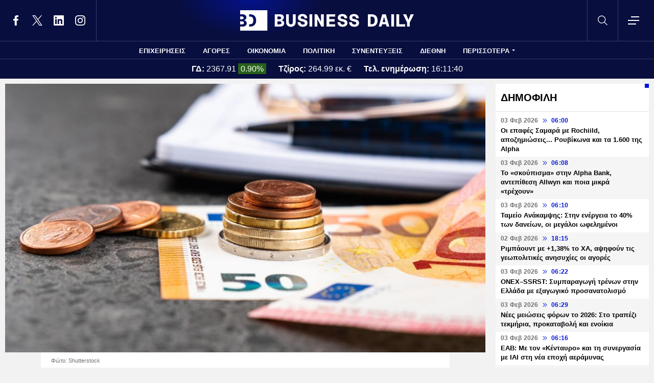

--- FILE ---
content_type: text/html; charset=UTF-8
request_url: https://www.businessdaily.gr/koinonia/115235_anoixe-i-ilektroniki-platforma-a21-gia-epidoma-paidioy
body_size: 21268
content:
<!DOCTYPE html>
<html lang="el" dir="ltr" prefix="content: http://purl.org/rss/1.0/modules/content/  dc: http://purl.org/dc/terms/  foaf: http://xmlns.com/foaf/0.1/  og: http://ogp.me/ns#  rdfs: http://www.w3.org/2000/01/rdf-schema#  schema: http://schema.org/  sioc: http://rdfs.org/sioc/ns#  sioct: http://rdfs.org/sioc/types#  skos: http://www.w3.org/2004/02/skos/core#  xsd: http://www.w3.org/2001/XMLSchema# " data-adman-async="true">
  <head>
    <meta charset="utf-8" />
<meta name="description" content="Μεταξύ των προϋποθέσεων για τη χορήγηση του επιδόματος παιδιού είναι η φοίτηση των εξαρτώμενων τέκνων στην υποχρεωτική εκπαίδευση, από το προ νήπιο έως και το Γυμνάσιο, καθώς και η επάρκεια φοίτησης." />
<meta name="keywords" content="Επιδόματα,ΟΠΕΚΑ" />
<link rel="canonical" href="https://www.businessdaily.gr/koinonia/115235_anoixe-i-ilektroniki-platforma-a21-gia-epidoma-paidioy" />
<link rel="icon" href="/themes/custom/businessdaily/favicon.ico" />
<link rel="icon" sizes="16x16" href="/themes/custom/businessdaily/images/favicon-16x16.png" />
<link rel="icon" sizes="32x32" href="/themes/custom/businessdaily/images/favicon-32x32.png" />
<link rel="icon" sizes="192x192" href="/themes/custom/businessdaily/images/android-chrome-192x192.png" />
<link rel="apple-touch-icon" sizes="180x180" href="/themes/custom/businessdaily/images/apple-touch-icon.png" />
<meta property="og:site_name" content="Business Daily" />
<meta property="og:type" content="article" />
<meta property="og:title" content="Άνοιξε η ηλεκτρονική πλατφόρμα Α21 για το επίδομα παιδιού" />
<meta property="og:description" content="Μεταξύ των προϋποθέσεων για τη χορήγηση του επιδόματος παιδιού είναι η φοίτηση των εξαρτώμενων τέκνων στην υποχρεωτική εκπαίδευση, από το προ νήπιο έως και το Γυμνάσιο, καθώς και η επάρκεια φοίτησης." />
<meta property="og:image" content="https://www.businessdaily.gr/sites/default/files/styles/main_full/public/2021-07/businessdaily-money-xrimata-cash-euro_1.jpg?itok=x4FfSD7P" />
<meta property="og:image:secure_url" content="https://www.businessdaily.gr/sites/default/files/styles/main_full/public/2021-07/businessdaily-money-xrimata-cash-euro_1.jpg?itok=x4FfSD7P" />
<meta property="article:section" content="Κοινωνία" />
<meta property="article:tag" content="Επιδόματα" />
<meta property="article:tag" content="ΟΠΕΚΑ" />
<meta property="article:published_time" content="2024-05-31T08:18:21+03:00" />
<meta property="article:modified_time" content="2024-05-31T07:55:53+03:00" />
<meta name="twitter:card" content="summary_large_image" />
<meta name="twitter:site" content="@businessdailygr" />
<meta name="Generator" content="Drupal 10 (https://www.drupal.org)" />
<meta name="MobileOptimized" content="width" />
<meta name="HandheldFriendly" content="true" />
<meta name="viewport" content="width=device-width, initial-scale=1.0" />
<link rel="amphtml" href="https://www.businessdaily.gr/koinonia/115235_anoixe-i-ilektroniki-platforma-a21-gia-epidoma-paidioy?amp" />

    <title>Άνοιξε η ηλεκτρονική πλατφόρμα Α21 για το επίδομα παιδιού | Business Daily</title>
    <meta name="facebook-domain-verification" content="9g16z1brjvq17p7e1nov2j1vhjyaov" />
    <meta name="viewport" content="width=device-width, initial-scale=1.0" />
    <link rel="stylesheet" media="all" href="/core/modules/system/css/components/align.module.css?t8hnlz" />
<link rel="stylesheet" media="all" href="/core/modules/system/css/components/fieldgroup.module.css?t8hnlz" />
<link rel="stylesheet" media="all" href="/core/modules/system/css/components/container-inline.module.css?t8hnlz" />
<link rel="stylesheet" media="all" href="/core/modules/system/css/components/clearfix.module.css?t8hnlz" />
<link rel="stylesheet" media="all" href="/core/modules/system/css/components/details.module.css?t8hnlz" />
<link rel="stylesheet" media="all" href="/core/modules/system/css/components/hidden.module.css?t8hnlz" />
<link rel="stylesheet" media="all" href="/core/modules/system/css/components/item-list.module.css?t8hnlz" />
<link rel="stylesheet" media="all" href="/core/modules/system/css/components/js.module.css?t8hnlz" />
<link rel="stylesheet" media="all" href="/core/modules/system/css/components/nowrap.module.css?t8hnlz" />
<link rel="stylesheet" media="all" href="/core/modules/system/css/components/position-container.module.css?t8hnlz" />
<link rel="stylesheet" media="all" href="/core/modules/system/css/components/reset-appearance.module.css?t8hnlz" />
<link rel="stylesheet" media="all" href="/core/modules/system/css/components/resize.module.css?t8hnlz" />
<link rel="stylesheet" media="all" href="/core/modules/system/css/components/system-status-counter.css?t8hnlz" />
<link rel="stylesheet" media="all" href="/core/modules/system/css/components/system-status-report-counters.css?t8hnlz" />
<link rel="stylesheet" media="all" href="/core/modules/system/css/components/system-status-report-general-info.css?t8hnlz" />
<link rel="stylesheet" media="all" href="/core/modules/system/css/components/tablesort.module.css?t8hnlz" />
<link rel="stylesheet" media="all" href="/core/modules/views/css/views.module.css?t8hnlz" />
<link rel="stylesheet" media="all" href="/modules/contrib/extlink/css/extlink.css?t8hnlz" />
<link rel="stylesheet" media="all" href="/themes/custom/businessdaily/css/layout/variables.css?t8hnlz" />
<link rel="stylesheet" media="all" href="/themes/custom/businessdaily/css/layout/layout.css?t8hnlz" />
<link rel="stylesheet" media="all" href="/themes/custom/businessdaily/css/components/latest-teaser.css?t8hnlz" />
<link rel="stylesheet" media="all" href="/themes/custom/businessdaily/css/components/small-teaser.css?t8hnlz" />
<link rel="stylesheet" media="all" href="/themes/custom/businessdaily/css/components/default-teaser.css?t8hnlz" />
<link rel="stylesheet" media="all" href="/themes/custom/businessdaily/css/pages/article.css?t8hnlz" />

    

              <script type="application/ld+json">
      {
    "@context": "https://schema.org",
    "@graph": [
        {
            "@type": "NewsArticle",
            "headline": "Άνοιξε η ηλεκτρονική πλατφόρμα Α21 για το επίδομα παιδιού",
            "articleBody": "Σήμερα ανοίγει η ηλεκτρονική πλατφόρμα Α21 - Επίδομα Παιδιού. Οι δικαιούχοι μπορούν να υποβάλλουν την αίτησή τους στην πλατφόρμα της ΗΔΙΚΑ,&nbsp;ή μέσω του διαδικτυακού τόπου του ΟΠΕΚΑ,&nbsp;με την χρήση των προσωπικών κωδικών πρόσβασης στο Taxisnet. Το δικαιούμενο ποσό θα υπολογιστεί βάσει των εξαρτώμενων τέκνων που θα δηλωθούν στην αίτηση Α21 έτους 2024 και του συνολικού οικογενειακού εισοδήματος που οι δικαιούχοι είχαν το φορολογικό έτος 2022.\r\n\r\nΜετά την υποβολή της Δήλωσης Φορολογίας Εισοδήματος τρέχοντος έτους, θα λαμβάνονται υπόψη για τον υπολογισμό του δικαιούμενου ποσού τα εισοδήματα του φορολογικού έτους 2023.\r\n\r\nΕπισημαίνεται ότι, μεταξύ των προϋποθέσεων που θα ελέγχονται για τη χορήγηση του επιδόματος παιδιού είναι: η φοίτηση των εξαρτώμενων τέκνων στην υποχρεωτική εκπαίδευση -από το προ νήπιο έως και το Γυμνάσιο- καθώς και η επάρκεια φοίτησης.\r\n\r\nΣτην αίτηση Α21 πρέπει να καταχωρηθούν απαραιτήτως στα σχετικά πεδία:\r\n\r\n\r\n\tτα στοιχεία της Σχολικής Μονάδας,\r\n\tη τάξη και ο Αριθμός Μητρώου του τέκνου που φοιτά στην υποχρεωτική εκπαίδευση.\r\n\r\n\r\nΕάν διασταυρωθούν όλα τα στοιχεία του/της μαθητή/τριας, η αίτηση μπορεί να προχωρήσει κανονικά. Εάν δεν διασταυρωθούν εμφανίζεται σχετική επισήμανση και ο αιτών καλείται να επισυνάψει στην ηλεκτρονική αίτηση Α21 το απαραίτητο δικαιολογητικό.\r\n\r\nΓια να ολοκληρωθεί η αίτηση πρέπει να υποβληθεί οριστικά και να έχει εγκριθεί. Αίτηση που έχει αποθηκευτεί προσωρινά θεωρείται μη υποβληθείσα και δεν λαμβάνεται υπόψη.\r\n",
            "keywords": [
                "Επιδόματα",
                "ΟΠΕΚΑ"
            ],
            "articleSection": "Κοινωνία",
            "about": [
                {
                    "@type": "Thing",
                    "name": "Επιδόματα"
                },
                {
                    "@type": "Thing",
                    "name": "ΟΠΕΚΑ"
                }
            ],
            "author": [
                {
                    "@type": "Person",
                    "name": "Newsroom",
                    "url": "https://www.businessdaily.gr/newsroom"
                }
            ],
            "image": [
                {
                    "@type": "ImageObject",
                    "url": "https://www.businessdaily.gr/sites/default/files/styles/main_full/public/2021-07/businessdaily-money-xrimata-cash-euro_1.jpg?itok=x4FfSD7P"
                }
            ],
            "datePublished": "2024-05-31T08:18:21+03:00",
            "dateModified": "2024-05-31T07:55:53+03:00",
            "mainEntityOfPage": {
                "@type": "WebPage",
                "@id": "https://www.businessdaily.gr/koinonia/115235_anoixe-i-ilektroniki-platforma-a21-gia-epidoma-paidioy"
            },
            "publisher": {
                "@type": "NewsMediaOrganization",
                "name": "BusinessDaily",
                "url": "https://www.businessdaily.gr",
                "logo": {
                    "@type": "ImageObject",
                    "url": "https://www.businessdaily.gr/themes/custom/businessdaily/images/bd-logo-news.png",
                    "width": 510,
                    "height": 60
                },
                "sameAs": [
                    "https://facebook.com/BusinessDaily1/",
                    "https://twitter.com/BusinessDaily9",
                    "https://www.linkedin.com/company/businessdaily/",
                    "https://www.instagram.com/businessdailygr/"
                ]
            }
        },
        {
            "@type": "WebPage",
            "name": "Άνοιξε η ηλεκτρονική πλατφόρμα Α21 για το επίδομα παιδιού",
            "url": "https://www.businessdaily.gr/koinonia/115235_anoixe-i-ilektroniki-platforma-a21-gia-epidoma-paidioy"
        },
        {
            "@type": "BreadcrumbList",
            "itemListElement": [
                {
                    "@type": "ListItem",
                    "position": 1,
                    "name": "Home",
                    "item": "https://www.businessdaily.gr/"
                },
                {
                    "@type": "ListItem",
                    "position": 2,
                    "name": "Κοινωνία",
                    "item": "https://www.businessdaily.gr/koinonia"
                },
                {
                    "@type": "ListItem",
                    "position": 3,
                    "name": "Άνοιξε η ηλεκτρονική πλατφόρμα Α21 για το επίδομα παιδιού",
                    "item": "https://www.businessdaily.gr/koinonia/115235_anoixe-i-ilektroniki-platforma-a21-gia-epidoma-paidioy"
                }
            ]
        }
    ]
}
    </script>
            
      <!-- Google tag (gtag.js) -->
<script async src="https://www.googletagmanager.com/gtag/js?id=G-LTWY5QDNS4"></script>
<script>
  window.dataLayer = window.dataLayer || [];
  function gtag(){dataLayer.push(arguments);}
  gtag('js', new Date());

  gtag('config', 'G-LTWY5QDNS4');
</script>

      <script>
      window.googletag = window.googletag || {}
      window.googletag.cmd = window.googletag.cmd || []
      googletag.cmd.push(function() {

        var inline = googletag.sizeMapping()
          .addSize([340, 200], [[300, 600], [300, 250]])
          .addSize([768, 200], [[300, 250]])
          .build();

        var billboard = googletag.sizeMapping()
          .addSize([340, 200], [[300, 600], [300, 250]])
          .addSize([768, 200], [[728, 90], [300, 250]])
          .addSize([1024, 200], [[970, 250], [728, 90]])
          .addSize([1100, 200], [[728, 90]])
          .addSize([1320, 200], [[970, 250], [728, 90]])
          .build();

        // googletag.defineSlot('/21863966779/skin', [1, 1], 'skin').addService(googletag.pubads());
        // googletag.defineSlot('/21863966779/prestitial', [1, 1], 'prestitial').addService(googletag.pubads());

                googletag.defineSlot('/21863966779/sidebar_1', [[300, 600], [300, 250]], 'sidebar_1').addService(googletag.pubads());
        googletag.defineSlot('/21863966779/sidebar_2', [[300, 600], [300, 250]], 'sidebar_2').addService(googletag.pubads());
        googletag.defineSlot('/21863966779/sidebar_3', [[300, 600], [300, 250]], 'sidebar_3').addService(googletag.pubads());
        googletag.defineSlot('/21863966779/latest_sponsorship', [300, 50], 'latest_sponsorship').addService(googletag.pubads());

                  googletag.defineSlot('/21863966779/in_article_1', [[300, 600], [300, 250]], 'in_article_1')
            .addService(googletag.pubads());
          googletag.defineSlot('/21863966779/in_article_2', [[300, 600], [300, 250]], 'in_article_2')
            .addService(googletag.pubads());
          googletag.defineSlot('/21863966779/article_end', [[300, 600], [300, 250]], 'article_end')
            .defineSizeMapping(inline)
            .addService(googletag.pubads());
        
                googletag.pubads().setTargeting('nid', ["115235"]);
                googletag.pubads().setTargeting('category', ["koinonia"]);
                googletag.pubads().setTargeting('tag', ["epidomata","opeka"]);
        
        googletag.pubads().collapseEmptyDivs();
        googletag.pubads().setCentering(true);
        googletag.pubads().disableInitialLoad();
        googletag.pubads().enableSingleRequest();
        googletag.enableServices();
      });
    </script>
    <script defer src="https://static.adman.gr/adman.js"></script>
    <script> window.AdmanQueue = window.AdmanQueue || []; </script>
    <script> window.GrxSingleRequest = true; </script>
    <script async src="https://pagead2.googlesyndication.com/pagead/js/adsbygoogle.js?client=ca-pub-3916436312037221" crossorigin="anonymous"></script>
    
      </head>
  <body>
    
    <!--Routename: entity.node.canonical-->  <div class="dialog-off-canvas-main-canvas" data-off-canvas-main-canvas>
    <div class="page">

  <header class="header">
  <section class="header__top">
    <div class="container container--header">
      <a href="/" class="logo" title="Business Daily">
        <figure>
          <img src="/themes/custom/businessdaily/images/logo.svg" alt="Business Daily" width="340" height="40">
        </figure>
      </a>
      <ul class="header__social">
        <li>
          <a href="https://facebook.com/BusinessDaily1/" target="_blank">
            <svg>
              <use xlink:href="/themes/custom/businessdaily/images/sprite.svg#facebook"></use>
            </svg>
            <span>Facebook</span>
          </a>
        </li>
        <li>
          <a href="https://twitter.com/BusinessDaily9" target="_blank">
            <svg>
              <use xlink:href="/themes/custom/businessdaily/images/sprite.svg#twitter"></use>
            </svg>
            <span>Twitter</span>
          </a>
        </li>
        <li>
          <a href="https://www.linkedin.com/company/businessdaily/" target="_blank">
            <svg>
              <use xlink:href="/themes/custom/businessdaily/images/sprite.svg#linkedin"></use>
            </svg>
            <span>LinkedIn</span>
          </a>
        </li>
        <li>
          <a href="https://www.instagram.com/businessdailygr/" target="_blank">
            <svg>
              <use xlink:href="/themes/custom/businessdaily/images/sprite.svg#instagram"></use>
            </svg>
            <span>Instagram</span>
          </a>
        </li>
      </ul>
      <svg class="header__search js-trigger-search">
        <use xlink:href="/themes/custom/businessdaily/images/sprite.svg#search"></use>
      </svg>
      <span class="header__burger js-trigger-menu">
        <span>CLOSE</span>
        <svg>
          <use xlink:href="/themes/custom/businessdaily/images/sprite.svg#burger"></use>
        </svg>
      </span>

      <form action="/search" accept-charset="UTF-8" class="search-form search-form--header">
        <div class="form__item">
          <input placeholder="Αναζήτηση" type="text" name="keywords" value="" size="15" maxlength="128">
        </div>
        <div class="form__submit">
          <input type="submit" value="Search" class="form-submit">
          <svg><use xlink:href="/themes/custom/businessdaily/images/sprite.svg#arrow-cta"></use></svg>
        </div>
      </form>

    </div>
  </section>

  

        <nav class="container main-menu">
      <ul>
                  <li><a href="/epiheiriseis" data-drupal-link-system-path="taxonomy/term/1">ΕΠΙΧΕΙΡΗΣΕΙΣ</a></li>
                  <li><a href="/agores" data-drupal-link-system-path="taxonomy/term/2">ΑΓΟΡΕΣ</a></li>
                  <li><a href="/oikonomia" data-drupal-link-system-path="taxonomy/term/3">ΟΙΚΟΝΟΜΙΑ</a></li>
                  <li><a href="/politiki" data-drupal-link-system-path="taxonomy/term/4">ΠΟΛΙΤΙΚΗ</a></li>
                  <li><a href="/synenteyxeis" data-drupal-link-system-path="taxonomy/term/12">ΣΥΝΕΝΤΕΥΞΕΙΣ</a></li>
                  <li><a href="/diethni" data-drupal-link-system-path="taxonomy/term/6">ΔΙΕΘΝΗ</a></li>
                <li class="main-menu__last js-trigger-menu">ΠΕΡΙΣΣΟΤΕΡΑ</li>
      </ul>
    </nav>

    <section class="header__extended-area">
      <div class="container container--menu">
        <a href="/" class="header__vertical-logo" aria-label="Business Daily home">
          <figure>
            <img src="/themes/custom/businessdaily/images/logo-vertical.svg" alt="Business Daily logo" width="67" height="85">
          </figure>
        </a>
        <ul class="header__extended-menu">
                      <li><a href="/epiheiriseis" data-drupal-link-system-path="taxonomy/term/1">ΕΠΙΧΕΙΡΗΣΕΙΣ</a></li>
                      <li><a href="/agores" data-drupal-link-system-path="taxonomy/term/2">ΑΓΟΡΕΣ</a></li>
                      <li><a href="/oikonomia" data-drupal-link-system-path="taxonomy/term/3">ΟΙΚΟΝΟΜΙΑ</a></li>
                      <li><a href="/politiki" data-drupal-link-system-path="taxonomy/term/4">ΠΟΛΙΤΙΚΗ</a></li>
                      <li><a href="/synenteyxeis" data-drupal-link-system-path="taxonomy/term/12">ΣΥΝΕΝΤΕΥΞΕΙΣ</a></li>
                      <li><a href="/diethni" data-drupal-link-system-path="taxonomy/term/6">ΔΙΕΘΝΗ</a></li>
                      <li><a href="/tehnologia" data-drupal-link-system-path="taxonomy/term/13">ΤΕΧΝΟΛΟΓΙΑ</a></li>
                      <li><a href="/esg" data-drupal-link-system-path="taxonomy/term/1790">ESG</a></li>
                      <li><a href="/hrimatistiriakes-anakoinoseis" data-drupal-link-system-path="taxonomy/term/2034">ΧΡΗΜΑΤΙΣΤΗΡΙΑΚΕΣ ΑΝΑΚΟΙΝΩΣΕΙΣ</a></li>
                      <li><a href="/koinonia" data-drupal-link-system-path="taxonomy/term/5">ΚΟΙΝΩΝΙΑ</a></li>
                      <li><a href="/epimonos-kipoyros" data-drupal-link-system-path="taxonomy/term/9">ΕΠΙΜΟΝΟΣ ΚΗΠΟΥΡΟΣ</a></li>
                      <li><a href="/market-maker" data-drupal-link-system-path="taxonomy/term/2048">MARKET MAKER</a></li>
                      <li><a href="/apopseis" data-drupal-link-system-path="taxonomy/term/11">ΑΠΟΨΕΙΣ</a></li>
                      <li><a href="/xristika" data-drupal-link-system-path="taxonomy/term/1498">ΧΡΗΣΤΙΚΑ</a></li>
                      <li><a href="/eleytheros-hronos" data-drupal-link-system-path="taxonomy/term/14">ΕΛΕΥΘΕΡΟΣ ΧΡΟΝΟΣ</a></li>
                      <li><a href="/business-life" data-drupal-link-system-path="taxonomy/term/1904">BUSINESS LIFE</a></li>
                      <li><a href="/tributes" data-drupal-link-system-path="tributes">ΑΦΙΕΡΩΜΑΤΑ</a></li>
                      <li><a href="/epiheirimatika-nea" data-drupal-link-system-path="taxonomy/term/2140">ΕΠΙΧΕΙΡΗΜΑΤΙΚΑ ΝΕΑ</a></li>
                      <li><a href="/photo-of-the-day" data-drupal-link-system-path="photo-of-the-day">H ΦΩΤΟΓΡΑΦΙΑ ΤΗΣ ΗΜΕΡΑΣ</a></li>
                      <li><a href="/podcasts" data-drupal-link-system-path="podcasts">PODCASTS</a></li>
                  </ul>
        <div class="header__extended-more">
          <div class="header__extended-social">
            <span class="header__extended-label">FOLLOW THE UPDATES</span>
            <ul>
              <li>
                <a href="https://facebook.com/BusinessDaily1/" target="_blank">
                  <svg>
                    <use xlink:href="/themes/custom/businessdaily/images/sprite.svg#facebook"></use>
                  </svg>
                  <span>Facebook</span>
                </a>
              </li>
              <li>
                <a href="https://twitter.com/BusinessDaily9" target="_blank">
                  <svg>
                    <use xlink:href="/themes/custom/businessdaily/images/sprite.svg#twitter"></use>
                  </svg>
                  <span>Twitter</span>
                </a>
              </li>
              <li>
                <a href="https://www.linkedin.com/company/businessdaily/" target="_blank">
                  <svg>
                    <use xlink:href="/themes/custom/businessdaily/images/sprite.svg#linkedin"></use>
                  </svg>
                  <span>LinkedIn</span>
                </a>
              </li>
              <li>
                <a href="https://www.instagram.com/businessdailygr/" target="_blank">
                  <svg>
                    <use xlink:href="/themes/custom/businessdaily/images/sprite.svg#instagram"></use>
                  </svg>
                  <span>Instagram</span>
                </a>
              </li>
            </ul>
          </div>

          <ul class="header__extended-secondary">
            

    
          <li><a href="/about" data-drupal-link-system-path="about">ΤΑΥΤΟΤΗΤΑ</a></li>
          <li><a href="/epikoinonia" data-drupal-link-system-path="node/3">ΕΠΙΚΟΙΝΩΝΙΑ</a></li>
          <li><a href="/node/2" data-drupal-link-system-path="node/2">ΟΡΟΙ ΧΡΗΣΗΣ</a></li>
    
  


          </ul>
        </div>
      </div>
    </section>

  


              <section class="header__market">
      <div class="container container--market">
        <span class="header__market-data">
          <strong>ΓΔ:</strong>
          <span class="js-gd-price">2367.91</span>
                      <span class="js-gd-percent up">0.90%</span>
                  </span>
        <span class="header__market-data">
          <strong>Τζίρος:</strong>
          <span class="js-gd-volume">264.99 εκ. €</span>
        </span>
        <span class="header__market-data">
          <strong>Τελ. ενημέρωση:</strong>
          <span class="js-gd-time">16:11:40</span>
        </span>
                                      </div>
    </section>

    <style>
      .spinner {
        display: none;
      }
    </style>
    <div class="iblir-container" data-iblir-container-config="view=RawData&symb=GD.ATH&lang=GR&inline=1&rawDataFields=price,pricePrevClosePricePDelta,instrName,totalTurnover,time"></div>
    <script>
      function onIBLiteIRRawDataUpdate (oRawData){

        console.log({oRawData});
        console.log('deprecated');
        return;

        let price = oRawData.price;
        fetchTotalTurnover('/api/total-turnover');
        let percent = oRawData.pricePrevClosePricePDelta.toFixed(2);
        let time = oRawData.time;
        document.querySelector('.js-gd-price').innerHTML = price;
        document.querySelector('.js-gd-percent').innerHTML = percent + '%';
        document.querySelector('.js-gd-percent').classList.remove('up');
        document.querySelector('.js-gd-percent').classList.remove('down');
        if (percent > 0) {
          document.querySelector('.js-gd-percent').classList.add('up');
        }
        if (percent < 0) {
          document.querySelector('.js-gd-percent').classList.add('down');
        }

        document.querySelector('.js-gd-time').innerHTML = time;
      }

      function fetchTotalTurnover(url) {
        return fetch(url)
        .then(response => {
          if (!response.ok) {
            throw new Error('Network response was not ok');
          }
          return response.json();
        })
        .then(data => {
          console.log({data});
          let newTotalTurnover = data.total_turnover.totalTurnover;
            if (newTotalTurnover != 0) {
              let volume = (newTotalTurnover / 1000000).toFixed(2);
              document.querySelector('.js-gd-volume').innerHTML = volume + ' εκ. €';
            }
        })
        .catch(error => {
          console.error('There was a problem with the fetch operation:', error);
        });
      }

      window.updateGD = function(){
        fetch('/api/total-turnover')
          .then(response => {
            if (!response.ok) {
              throw new Error('Network response was not ok');
            }
            return response.json();
          }).then(data => {

          window.data_gd = data;

          //if(typeof data.gd != 'undefined' && data.gd.length > 0){
          if (data.gd && typeof data.gd === 'object' && Object.keys(data.gd).length > 0) {

            let gd_data = data.gd;
            let price = gd_data.price;
            let time = gd_data.time || '';

            if(time.indexOf('.') > -1){
              time = time.split('.')[0];
            }


            console.log('GD Data:', gd_data);
            console.log('Gd Time: ', time);

            let percent = gd_data.pricePrevClosePricePDelta.toFixed(2);


            document.querySelector('.js-gd-price').innerHTML = price
            document.querySelector('.js-gd-percent').innerHTML = percent + '%'
            document.querySelector('.js-gd-percent').classList.remove('up')
            document.querySelector('.js-gd-percent').classList.remove('down')

            console.log({percent});

            if (percent > 0) {
              document.querySelector('.js-gd-percent').classList.add('up')
            }
            if (percent < 0) {
              document.querySelector('.js-gd-percent').classList.add('down')
            }

            document.querySelector('.js-gd-time').innerHTML = time;

          }

          let newTotalTurnover = data.total_turnover.totalTurnover;

          if (newTotalTurnover != 0) {
            let volume = (newTotalTurnover / 1000000).toFixed(2);

            //if volumen not NaN
            if(!isNaN(volume)) {

              if(volume === "-0.00"){
                volume = "0";
              }


              document.querySelector('.js-gd-volume').innerHTML = volume + ' εκ. €';
            }
          }
        }).catch(error => {
          console.error('There was a problem with the fetch operation:', error);
        });
      }

      window.updateGD();


      window.setInterval(function(){
        window.updateGD();
      }, 60000);

    </script>
  
</header>

  <main class="container container--main">
    
          <div class="split-content">

        <section class="split-content__main">
                        <div data-drupal-messages-fallback class="hidden"></div><article class="article ">
      <figure class="article__cover">
      <img alt="Χαρτονόμισμα και κέρματα ευρώ" title="Μετρητά και ευρώ σε γραφείο" src="/sites/default/files/styles/main_full/public/2021-07/businessdaily-money-xrimata-cash-euro_1.jpg?itok=x4FfSD7P" width="1045" height="585" loading="lazy" typeof="foaf:Image" />


              <figcaption>Φώτο: Shutterstock</figcaption>
          </figure>
    <div class="article__main js-is-article">
    <div class="article__main-inner">
      <h1>Άνοιξε η ηλεκτρονική πλατφόρμα Α21 για το επίδομα παιδιού</h1>
      <div class="article__info">

                  <a href="/newsroom" class="article__author">
                        <span>Newsroom</span>
          </a>
                        <a class="article__category" href="/koinonia">ΚΟΙΝΩΝΙΑ</a>
                <div class="article__date">
          <time class="default-date" datetime="2024-05-31T08:18:21+03:00">
            <span class="date">31 Μάιος 2024</span>
            <svg><use xlink:href="/themes/custom/businessdaily/images/sprite.svg#arrows-indication"></use></svg>
            <span>08:18</span>
          </time>
                  </div>
      </div>
      <div class="article__share">
        <ul class="article__share-inner">
          <li><a href="https://www.facebook.com/sharer.php?u=https://www.businessdaily.gr/koinonia/115235_anoixe-i-ilektroniki-platforma-a21-gia-epidoma-paidioy"><svg><use xlink:href="/themes/custom/businessdaily/images/sprite.svg#facebook"></use></svg><span>Facebook</span></a></li>
          <li><a href="https://twitter.com/intent/tweet?text=%CE%86%CE%BD%CE%BF%CE%B9%CE%BE%CE%B5%20%CE%B7%20%CE%B7%CE%BB%CE%B5%CE%BA%CF%84%CF%81%CE%BF%CE%BD%CE%B9%CE%BA%CE%AE%20%CF%80%CE%BB%CE%B1%CF%84%CF%86%CF%8C%CF%81%CE%BC%CE%B1%20%CE%9121%20%CE%B3%CE%B9%CE%B1%20%CF%84%CE%BF%20%CE%B5%CF%80%CE%AF%CE%B4%CE%BF%CE%BC%CE%B1%20%CF%80%CE%B1%CE%B9%CE%B4%CE%B9%CE%BF%CF%8D&url=https://www.businessdaily.gr/koinonia/115235_anoixe-i-ilektroniki-platforma-a21-gia-epidoma-paidioy"><svg><use xlink:href="/themes/custom/businessdaily/images/sprite.svg#twitter"></use></svg><span>Twitter</span></a></li>
          <li><a href="https://wa.me/?text=https://www.businessdaily.gr/koinonia/115235_anoixe-i-ilektroniki-platforma-a21-gia-epidoma-paidioy" data-action="share/whatsapp/share"><svg><use xlink:href="/themes/custom/businessdaily/images/sprite.svg#whatsapp"></use></svg><span>WhatsApp</span></a></li>
          <li class="mob"><a href="fb-messenger://share/?link=https://www.businessdaily.gr/koinonia/115235_anoixe-i-ilektroniki-platforma-a21-gia-epidoma-paidioy"><svg><use xlink:href="/themes/custom/businessdaily/images/sprite.svg#messenger"></use></svg><span>Messenger</span></a></li>
          <li><a href="https://www.linkedin.com/sharing/share-offsite/?url=https://www.businessdaily.gr/koinonia/115235_anoixe-i-ilektroniki-platforma-a21-gia-epidoma-paidioy"><svg><use xlink:href="/themes/custom/businessdaily/images/sprite.svg#linkedin"></use></svg><span>Linkedin</span></a></li>
          <li><a href="mailto:?subject=%CE%86%CE%BD%CE%BF%CE%B9%CE%BE%CE%B5%20%CE%B7%20%CE%B7%CE%BB%CE%B5%CE%BA%CF%84%CF%81%CE%BF%CE%BD%CE%B9%CE%BA%CE%AE%20%CF%80%CE%BB%CE%B1%CF%84%CF%86%CF%8C%CF%81%CE%BC%CE%B1%20%CE%9121%20%CE%B3%CE%B9%CE%B1%20%CF%84%CE%BF%20%CE%B5%CF%80%CE%AF%CE%B4%CE%BF%CE%BC%CE%B1%20%CF%80%CE%B1%CE%B9%CE%B4%CE%B9%CE%BF%CF%8D&body=https://www.businessdaily.gr/koinonia/115235_anoixe-i-ilektroniki-platforma-a21-gia-epidoma-paidioy"><svg><use xlink:href="/themes/custom/businessdaily/images/sprite.svg#mail"></use></svg><span>E-mail</span></a></li>
        </ul>
      </div>

      
              <div class="article__summary">
          Μεταξύ των προϋποθέσεων για τη χορήγηση του επιδόματος παιδιού είναι η φοίτηση των εξαρτώμενων τέκνων στην υποχρεωτική εκπαίδευση, από το προ νήπιο έως και το Γυμνάσιο, καθώς και η επάρκεια φοίτησης.
        </div>
      
      <div class="article__body">
          <p>Σήμερα ανοίγει η ηλεκτρονική πλατφόρμα Α21 - Επίδομα Παιδιού. Οι δικαιούχοι μπορούν να υποβάλλουν την αίτησή τους στην πλατφόρμα της <a href="https://www.idika.gr/">ΗΔΙΚΑ</a>,&nbsp;ή μέσω του διαδικτυακού τόπου του <a href="https://opeka.gr/">ΟΠΕΚΑ</a>,&nbsp;με την χρήση των προσωπικών κωδικών πρόσβασης στο <strong>Taxisnet</strong>. Το δικαιούμενο ποσό θα υπολογιστεί βάσει των εξαρτώμενων τέκνων που θα δηλωθούν στην <strong>αίτηση Α21</strong> έτους <strong>2024 </strong>και του συνολικού οικογενειακού εισοδήματος που οι δικαιούχοι είχαν το φορολογικό έτος <strong>2022</strong>.</p>

<p>Μετά την υποβολή της <strong>Δήλωσης Φορολογίας Εισοδήματος</strong> τρέχοντος έτους, θα λαμβάνονται υπόψη για τον υπολογισμό του δικαιούμενου ποσού τα εισοδήματα του φορολογικού έτους <strong>2023</strong>.</p>

<p>Επισημαίνεται ότι, μεταξύ των προϋποθέσεων που θα ελέγχονται για τη χορήγηση του επιδόματος παιδιού είναι: η φοίτηση των εξαρτώμενων τέκνων στην υποχρεωτική εκπαίδευση -από το προ νήπιο έως και το Γυμνάσιο- καθώς και η επάρκεια φοίτησης.</p>

<p><strong>Στην αίτηση Α21 πρέπει να καταχωρηθούν απαραιτήτως στα σχετικά πεδία:</strong></p>

<ul>
	<li>τα στοιχεία της Σχολικής Μονάδας,</li>
	<li>η τάξη και ο Αριθμός Μητρώου του τέκνου που φοιτά στην υποχρεωτική εκπαίδευση.</li>
</ul>

<p>Εάν διασταυρωθούν όλα τα στοιχεία του/της μαθητή/τριας, η αίτηση μπορεί να προχωρήσει κανονικά. Εάν δεν διασταυρωθούν εμφανίζεται σχετική επισήμανση και ο αιτών καλείται να επισυνάψει στην <strong>ηλεκτρονική αίτηση Α21 </strong>το απαραίτητο δικαιολογητικό.</p>

<p>Για να ολοκληρωθεί η αίτηση πρέπει να υποβληθεί οριστικά και να έχει εγκριθεί. Αίτηση που έχει αποθηκευτεί προσωρινά θεωρείται μη υποβληθείσα και δεν λαμβάνεται υπόψη.</p>


              </div>

      <a href="https://news.google.com/publications/CAAiEENY3dbWwX-Jf5IjHJhsBhoqFAgKIhBDWN3W1sF_iX-SIxyYbAYa" target="_blank" class="article__promotional">
        <img src="/themes/custom/businessdaily/images/google_news.svg" alt="Google news logo" width="59" height="48" loading="lazy" />
        Ακολουθήστε το Business Daily στο Google news
        <svg><use xlink:href="/themes/custom/businessdaily/images/sprite.svg#arrow-cta"></use></svg>
      </a>

      <div class="adv adv--full" id="xau-6600-1">
        <script>
          window.AdmanQueue = window.AdmanQueue || [];
          AdmanQueue.push(function () {
            Adman.adunit({
              id: 6600,
              h: 'https://x.grxchange.gr',
              elementId: 'xau-6600-1',
              
            })
          });
        </script>
      </div>

      
                  
              <ul class="article__tags">
                      <li><a href="/epidomata">Επιδόματα</a></li>
                      <li><a href="/opeka">ΟΠΕΚΑ</a></li>
                  </ul>
      
    </div>
  </div>
  <section class="article__related">
          <h3 class="block-title"><span>ΣΧΕΤΙΚΑ ΑΡΘΡΑ</span></h3>
        
  <div class="default-teasers ">
                        
                                  
              <article class="default-teaser">
          <a href="/koinonia/161156_apo-ayrio-diathesimi-i-platforma-a21-gia-epidoma-paidioy">
                          <picture>
                                      <source srcset="/sites/default/files/styles/default_teaser/public/2024-04/BusinessDaily-insurance-asfaleies.jpg?itok=W5wl1MY5 1x" media="screen and (min-width: 601px)" type="image/jpeg" width="335" height="400"/>
          <source srcset="/sites/default/files/styles/small_teaser/public/2024-04/BusinessDaily-insurance-asfaleies.jpg?itok=a63_3quK 1x" media="(max-width: 600px)" type="image/jpeg" width="226" height="127"/>
          <img loading="lazy" src="/sites/default/files/styles/small_teaser/public/2024-04/BusinessDaily-insurance-asfaleies.jpg?itok=a63_3quK" width="226" height="127" alt="Οικογενειακή ασφάλιση προστασία" title="Οικογενειακή προστασία με ασφάλιση ζωής" typeof="foaf:Image" />



  


                    
                                    

                                                                                                                                                                                                                  

              </picture>
                        <div class="default-teaser__info">
                              <svg class="default-teaser__arrow"><use xlink:href="/themes/custom/businessdaily/images/sprite.svg#arrow-cta"></use></svg>
                <span class="default-teaser__category">ΚΟΙΝΩΝΙΑ</span>
                
              <h4>Ανοίγει αύριο η πλατφόρμα Α21 για το Επίδομα Παιδιού με νέες αιτήσεις</h4>
                              <div class="default-teaser__summary">
                  Αύριο στις 8:00 π.μ. ανοίγει η πλατφόρμα Α21 για το Επίδομα Παιδιού. Οι αιτήσεις υποβάλλονται μέσω idika.gr ή opeka.gr με Taxisnet και απαιτείται οριστική υποβολή.
                </div>
                                            <time class="default-date" datetime="2025-09-29T12:54:10+03:00">
                  <span class="date">29 Σεπ 2025</span>
                  <svg><use xlink:href="/themes/custom/businessdaily/images/sprite.svg#arrows-indication"></use></svg>
                  <span>12:54</span>
                </time>
                          </div>
          </a>
                  </article>
      

                        
                                  
              <article class="default-teaser">
          <a href="/koinonia/160713_opeka-kataboli-koinonikon-epidomaton-2755-ekat-eyro-stis-309">
                          <picture>
                                      <source srcset="/sites/default/files/styles/default_teaser/public/2020-06/OPEKA.jpg?itok=xjJb9ZvV 1x" media="screen and (min-width: 601px)" type="image/jpeg" width="335" height="400"/>
          <source srcset="/sites/default/files/styles/small_teaser/public/2020-06/OPEKA.jpg?itok=u4EOZH7I 1x" media="(max-width: 600px)" type="image/jpeg" width="226" height="127"/>
          <img loading="lazy" src="/sites/default/files/styles/small_teaser/public/2020-06/OPEKA.jpg?itok=u4EOZH7I" width="226" height="127" alt="ΟΠΕΚΑ πρόσοψη γραφείων" title="Πρόσοψη γραφείων ΟΠΕΚΑ Αθήνα" typeof="foaf:Image" />



  


                    
                                    

                                                                                                                                                                                                                  

              </picture>
                        <div class="default-teaser__info">
                              <svg class="default-teaser__arrow"><use xlink:href="/themes/custom/businessdaily/images/sprite.svg#arrow-cta"></use></svg>
                <span class="default-teaser__category">ΚΟΙΝΩΝΙΑ</span>
                
              <h4>ΟΠΕΚΑ: Στις 30/9 η πληρωμή επιδομάτων σε πάνω από 1,1 εκατ. δικαιούχους</h4>
                              <div class="default-teaser__summary">
                  Την Τρίτη, 30/9/2025, ο ΟΠΕΚΑ θα καταβάλει τα κοινωνικά επιδόματα Σεπτεμβρίου, συνολικού ποσού 275.516.021 ευρώ, με το Επίδομα Παιδιού να φτάνει τα 87.496.844 ευρώ για 498.799 δικαιούχους.
                </div>
                                            <time class="default-date" datetime="2025-09-26T15:53:09+03:00">
                  <span class="date">26 Σεπ 2025</span>
                  <svg><use xlink:href="/themes/custom/businessdaily/images/sprite.svg#arrows-indication"></use></svg>
                  <span>15:53</span>
                </time>
                          </div>
          </a>
                  </article>
      

                        
                                  
              <article class="default-teaser default-teaser--special">
          <a href="/koinonia/156878_kataboli-koinonikon-epidomaton-ypsoys-179946340-eyro-apo-ton-opeka">
                          <picture>
                                      <source srcset="/sites/default/files/styles/default_teaser/public/2020-11/businessdaily-xrimata-money-plirwmes-epidoma.jpg?itok=NryemNqW 1x" media="screen and (min-width: 601px)" type="image/jpeg" width="335" height="400"/>
          <source srcset="/sites/default/files/styles/small_teaser/public/2020-11/businessdaily-xrimata-money-plirwmes-epidoma.jpg?itok=QrpcNW2M 1x" media="(max-width: 600px)" type="image/jpeg" width="226" height="127"/>
          <img loading="lazy" src="/sites/default/files/styles/small_teaser/public/2020-11/businessdaily-xrimata-money-plirwmes-epidoma.jpg?itok=QrpcNW2M" width="226" height="127" alt="Χρήματα και αριθμομηχανή" title="Ευρώ και υπολογισμός πληρωμών" typeof="foaf:Image" />



  


                    
                                    

                                                                                                                                                                                                                  

              </picture>
                        <div class="default-teaser__info">
                              <svg class="default-teaser__arrow"><use xlink:href="/themes/custom/businessdaily/images/sprite.svg#arrow-cta"></use></svg>
                <span class="default-teaser__category">ΚΟΙΝΩΝΙΑ</span>
                            <h4>ΟΠΕΚΑ: Σε ποιους καταβάλλονται κοινωνικά επιδόματα, ύψους 179,94 εκατ. ευρώ</h4>
                              <div class="default-teaser__summary">
                  Αύριο, 29 Αυγούστου, θα καταβληθούν τα κοινωνικά επιδόματα Αυγούστου, συνολικού ποσού 179.946.340 ευρώ, όπως ανακοινώθηκε.
                </div>
                                            <time class="default-date" datetime="2025-08-28T20:31:00+03:00">
                  <span class="date">28 Αυγ 2025</span>
                  <svg><use xlink:href="/themes/custom/businessdaily/images/sprite.svg#arrows-indication"></use></svg>
                  <span>20:31</span>
                </time>
                
            </div>
          </a>
                  </article>
      

                        
                                  
              <article class="default-teaser default-teaser--special">
          <a href="/xristika/153763_a21-pote-anoigei-i-platforma-gia-epidoma-paidioy">
                          <picture>
                                      <source srcset="/sites/default/files/styles/default_teaser/public/2023-11/businessdaily-Paidia-Eytyxia-.jpg?itok=NJcCwydD 1x" media="screen and (min-width: 601px)" type="image/jpeg" width="335" height="400"/>
          <source srcset="/sites/default/files/styles/small_teaser/public/2023-11/businessdaily-Paidia-Eytyxia-.jpg?itok=vNTf7IU7 1x" media="(max-width: 600px)" type="image/jpeg" width="226" height="127"/>
          <img loading="lazy" src="/sites/default/files/styles/small_teaser/public/2023-11/businessdaily-Paidia-Eytyxia-.jpg?itok=vNTf7IU7" width="226" height="127" alt="businessdaily-Paidia-Eytyxia" typeof="foaf:Image" />



  


                    
                                    

                                                                                                                                                                                                                  

              </picture>
                        <div class="default-teaser__info">
                              <svg class="default-teaser__arrow"><use xlink:href="/themes/custom/businessdaily/images/sprite.svg#arrow-cta"></use></svg>
                <span class="default-teaser__category">ΧΡΗΣΤΙΚΑ</span>
                            <h4>Α21: Πότε ανοίγει η πλατφόρμα για το επίδομα παιδιού, οι αιτήσεις</h4>
                              <div class="default-teaser__summary">
                  Το δικαιούμενο ποσό θα υπολογιστεί βάσει των εξαρτώμενων τέκνων που θα δηλωθούν στην αίτηση Α21 έτους 2025 και του συνολικού οικογενειακού εισοδήματος που οι δικαιούχοι είχαν το φορολογικό έτος 2024.
                </div>
                                            <time class="default-date" datetime="2025-07-29T09:57:54+03:00">
                  <span class="date">29 Ιουλ 2025</span>
                  <svg><use xlink:href="/themes/custom/businessdaily/images/sprite.svg#arrows-indication"></use></svg>
                  <span>09:57</span>
                </time>
                
            </div>
          </a>
                  </article>
      

                        
                                  
              <article class="default-teaser">
          <a href="/koinonia/153658_apo-317-oi-aitiseis-gia-epidoma-paidioy-a21-meso-opeka">
                          <picture>
                                      <source srcset="/sites/default/files/styles/default_teaser/public/2020-05/paidikos-stathmos-paidia-sxoleia.jpg?itok=Ywd8g-kj 1x" media="screen and (min-width: 601px)" type="image/jpeg" width="335" height="400"/>
          <source srcset="/sites/default/files/styles/small_teaser/public/2020-05/paidikos-stathmos-paidia-sxoleia.jpg?itok=XhNgt2gK 1x" media="(max-width: 600px)" type="image/jpeg" width="226" height="127"/>
          <img loading="lazy" src="/sites/default/files/styles/small_teaser/public/2020-05/paidikos-stathmos-paidia-sxoleia.jpg?itok=XhNgt2gK" width="226" height="127" alt="Παιδικός σταθμός αίθουσα" title="Αίθουσα παιδικού σταθμού με παιχνίδια και τραπέζια" typeof="foaf:Image" />



  


                    
                                    

                                                                                                                                                                                                                  

              </picture>
                        <div class="default-teaser__info">
                              <svg class="default-teaser__arrow"><use xlink:href="/themes/custom/businessdaily/images/sprite.svg#arrow-cta"></use></svg>
                <span class="default-teaser__category">ΚΟΙΝΩΝΙΑ</span>
                
              <h4>Ανοίγει 31 Ιουλίου η πλατφόρμα Α21 για το Επίδομα Παιδιού από τον ΟΠΕΚΑ</h4>
                              <div class="default-teaser__summary">
                  Από 31 Ιουλίου έως 1 Σεπτεμβρίου 2025, οι αιτήσεις για το Επίδομα Παιδιού Α21 υποβάλλονται στην πλατφόρμα ΟΠΕΚΑ/IDIKA. Προσοχή στις προϋποθέσεις και στα δικαιολογητικά.
                </div>
                                            <time class="default-date" datetime="2025-07-28T14:17:29+03:00">
                  <span class="date">28 Ιουλ 2025</span>
                  <svg><use xlink:href="/themes/custom/businessdaily/images/sprite.svg#arrows-indication"></use></svg>
                  <span>14:17</span>
                </time>
                          </div>
          </a>
                  </article>
      

                        
                                  
              <article class="default-teaser">
          <a href="/oikonomia/149833_opeka-pliromi-epidomaton-ioynioy-ti-deytera-30-ioynioy">
                          <picture>
                                      <source srcset="/sites/default/files/styles/default_teaser/public/2020-06/OPEKA.jpg?itok=xjJb9ZvV 1x" media="screen and (min-width: 601px)" type="image/jpeg" width="335" height="400"/>
          <source srcset="/sites/default/files/styles/small_teaser/public/2020-06/OPEKA.jpg?itok=u4EOZH7I 1x" media="(max-width: 600px)" type="image/jpeg" width="226" height="127"/>
          <img loading="lazy" src="/sites/default/files/styles/small_teaser/public/2020-06/OPEKA.jpg?itok=u4EOZH7I" width="226" height="127" alt="ΟΠΕΚΑ πρόσοψη γραφείων" title="Πρόσοψη γραφείων ΟΠΕΚΑ Αθήνα" typeof="foaf:Image" />



  


                    
                                    

                                                                                                                                                                                                                  

              </picture>
                        <div class="default-teaser__info">
                              <svg class="default-teaser__arrow"><use xlink:href="/themes/custom/businessdaily/images/sprite.svg#arrow-cta"></use></svg>
                <span class="default-teaser__category">ΟΙΚΟΝΟΜΙΑ</span>
                
              <h4>ΟΠΕΚΑ: Στις 30/6 η καταβολή των επιδομάτων Ιουνίου σε 617.143 δικαιούχους</h4>
                              <div class="default-teaser__summary">
                  Τη Δευτέρα 30 Ιουνίου θα καταβληθούν από τον ΟΠΕΚΑ επιδόματα συνολικού ύψους 182,7 εκατ. ευρώ σε 617.143 δικαιούχους. Ποια πληρώνονται μέσω προπληρωμένης κάρτας.
                </div>
                                            <time class="default-date" datetime="2025-06-27T14:04:13+03:00">
                  <span class="date">27 Ιουν 2025</span>
                  <svg><use xlink:href="/themes/custom/businessdaily/images/sprite.svg#arrows-indication"></use></svg>
                  <span>14:04</span>
                </time>
                          </div>
          </a>
                  </article>
      

      </div>

  

  </section>
</article>
<script> document.querySelectorAll('.article__main iframe').forEach(function(item){
    if (typeof item.src !== 'undefined') {
      const pattern = /youtube\.com|youtu\.be|youtube\-nocookie|vimeo\.com/i;
      if (pattern.test(item.src)) {
        item.parentNode.classList.add('responsive-container');
      }
    }
  });</script>


                  </section>

        <aside>
                <div class="popular">
    <h4>ΔΗΜΟΦΙΛΗ</h4>
    <div class="latest-teasers">
        
  <article class="latest-teaser">
    <a href="/epimonos-kipoyros/184637_oi-epafes-toy-antoni-samara-me-tin-rochill-kai-i-horografia-toy-teller">
                      <figure>
        <img loading="lazy" src="/sites/default/files/styles/square_small/public/2023-12/BusinessDaily-Samaras.jpg?itok=lRTgatBL" width="80" height="80" alt="" typeof="foaf:Image" />



          </figure>
  


                    
                                    

                                                                                                                                                                                                                  

            <time class="default-date" datetime="2026-02-03T06:00:17+02:00">
        <span class="date">03 Φεβ 2026</span>
        <svg><use xlink:href="/themes/custom/businessdaily/images/sprite.svg#arrows-indication"></use></svg>
        <span>06:00</span>
      </time>
      <h5>Οι επαφές Σαμαρά με Rochiild, αποζημιώσεις... Ρουβίκωνα και τα 1.600 της Alpha</h5>
    </a>
      </article>

  
  <article class="latest-teaser">
    <a href="/market-maker/184580_poioi-skoypisan-alpha-bank-epithesi-apo-allwyn-kai-poia-mikra-trehoyn">
                      <figure>
        <img loading="lazy" src="/sites/default/files/styles/square_small/public/2025-12/metoxes-xrhmatisthria.jpg?itok=0bLUpcvb" width="80" height="80" alt="Μετοχές, Χρηματιστήριο" title="Χρηματιστηριακή αγορά, μετοχές" typeof="foaf:Image" />



          </figure>
  


                    
                                    

                                                                                                                                                                                                                  

            <time class="default-date" datetime="2026-02-03T06:08:02+02:00">
        <span class="date">03 Φεβ 2026</span>
        <svg><use xlink:href="/themes/custom/businessdaily/images/sprite.svg#arrows-indication"></use></svg>
        <span>06:08</span>
      </time>
      <h5>To «σκούπισμα» στην Alpha Bank, αντεπίθεση Allwyn και ποια μικρά «τρέχουν»</h5>
    </a>
      </article>

  
  <article class="latest-teaser">
    <a href="/oikonomia/184037_stin-energeia-40-ton-daneion-toy-tameioy-anakampsis-poioi-sikosan-ta-perissotera">
                      <figure>
        <img loading="lazy" src="/sites/default/files/styles/square_small/public/2025-10/trapeza-bank-daneia-kerdh.jpg?itok=kyEC0DMn" width="80" height="80" alt="Τράπεζες, Δάνεια" title="Τράπεζες, Δάνεια" typeof="foaf:Image" />



          </figure>
  


                    
                                    

                                                                                                                                                                                                                  

            <time class="default-date" datetime="2026-02-03T06:10:04+02:00">
        <span class="date">03 Φεβ 2026</span>
        <svg><use xlink:href="/themes/custom/businessdaily/images/sprite.svg#arrows-indication"></use></svg>
        <span>06:10</span>
      </time>
      <h5>Ταμείο Ανάκαμψης: Στην ενέργεια το 40% των δανείων, οι μεγάλοι ωφελημένοι</h5>
    </a>
      </article>

  
  <article class="latest-teaser">
    <a href="/agores/184570_hrimatistirio-ishyri-anodos-138-para-tis-diethneis-anisyhies">
                      <figure>
        <img loading="lazy" src="/sites/default/files/styles/square_small/public/2024-12/businessdaily-markets-stocks-metoxes-xrimatistirio-xrimatistiria_5.jpg?itok=00Wqin_x" width="80" height="80" alt="Χρηματιστήριο και αγορές" title="Χρηματιστήριο, αγορές και ομόλογα σε πράσινο φόντο" typeof="foaf:Image" />



          </figure>
  


                    
                                    

                                                                                                                                                                                                                  

            <time class="default-date" datetime="2026-02-02T18:15:52+02:00">
        <span class="date">02 Φεβ 2026</span>
        <svg><use xlink:href="/themes/custom/businessdaily/images/sprite.svg#arrows-indication"></use></svg>
        <span>18:15</span>
      </time>
      <h5>Ριμπάουντ με +1,38% το ΧΑ, αψηφούν τις γεωπολιτικές ανησυχίες οι αγορές</h5>
    </a>
      </article>

  
  <article class="latest-teaser">
    <a href="/oikonomia/184646_onex-se-rages-i-paragogi-trenon-sta-naypigeia-eleysinas-me-koreatiki-sfragida">
                      <figure>
        <img loading="lazy" src="/sites/default/files/styles/square_small/public/2025-11/Panos%20Xenokostas.jpg?itok=lv_9mx9g" width="80" height="80" alt="Πάνος Ξενοκώστας" title="Πάνος Ξενοκώστας, Πρόεδρος &amp; Διευθύνων Σύμβουλος του Ομίλου ONEX Shipyards &amp; Technologies" typeof="foaf:Image" />



          </figure>
  


                    
                                    

                                                                                                                                                                                                                  

            <time class="default-date" datetime="2026-02-03T06:22:04+02:00">
        <span class="date">03 Φεβ 2026</span>
        <svg><use xlink:href="/themes/custom/businessdaily/images/sprite.svg#arrows-indication"></use></svg>
        <span>06:22</span>
      </time>
      <h5>ONEX–SSRST: Συμπαραγωγή τρένων στην Ελλάδα με εξαγωγικό προσανατολισμό</h5>
    </a>
      </article>

  
  <article class="latest-teaser">
    <a href="/oikonomia/184645_oi-4-nees-meioseis-foron-poy-dromologei-i-kybernisi">
                      <figure>
        <img loading="lazy" src="/sites/default/files/styles/square_small/public/2025-09/foros-eforia-tax-aade.jpg?itok=9eUUKgiY" width="80" height="80" alt="Φόρος και Εφορία" title="Διαδικτυακή εικόνα για φορολογία" typeof="foaf:Image" />



          </figure>
  


                    
                                    

                                                                                                                                                                                                                  

            <time class="default-date" datetime="2026-02-03T06:29:02+02:00">
        <span class="date">03 Φεβ 2026</span>
        <svg><use xlink:href="/themes/custom/businessdaily/images/sprite.svg#arrows-indication"></use></svg>
        <span>06:29</span>
      </time>
      <h5>Νέες μειώσεις φόρων το 2026: Στο τραπέζι τεκμήρια, προκαταβολή και ενοίκια</h5>
    </a>
      </article>

  
  <article class="latest-teaser">
    <a href="/epiheiriseis/184602_kentayros-barak-mx-elliniko-systima-sti-nea-epohi-aeramynas">
                      <figure>
        <img loading="lazy" src="/sites/default/files/styles/square_small/public/2026-02/eav-eab-kentavros.jpg?itok=pGPS30Yc" width="80" height="80" alt="Antidrone, αντιdrone" title="To αντι-UAV συστήματο «Κένταυρος» της ΕΑΒ" typeof="foaf:Image" />



          </figure>
  


                    
                                    

                                                                                                                                                                                                                  

            <time class="default-date" datetime="2026-02-03T06:16:02+02:00">
        <span class="date">03 Φεβ 2026</span>
        <svg><use xlink:href="/themes/custom/businessdaily/images/sprite.svg#arrows-indication"></use></svg>
        <span>06:16</span>
      </time>
      <h5>ΕΑΒ: Με τον «Κένταυρο» και τη συνεργασία με IAI στη νέα εποχή αεράμυνας</h5>
    </a>
      </article>

  
  <article class="latest-teaser">
    <a href="/epiheiriseis/184563_alpha-bank-katotatos-misthos-1600-eyro-sti-nea-symbasi-2026-2028">
                      <figure>
        <img loading="lazy" src="/sites/default/files/styles/square_small/public/2022-02/Businessdaily_Alpha%20Bank.jpg?itok=1f7uck7O" width="80" height="80" alt="alpha bamk" typeof="foaf:Image" />



          </figure>
  


                    
                                    

                                                                                                                                                                                                                  

            <time class="default-date" datetime="2026-02-02T17:49:13+02:00">
        <span class="date">02 Φεβ 2026</span>
        <svg><use xlink:href="/themes/custom/businessdaily/images/sprite.svg#arrows-indication"></use></svg>
        <span>17:49</span>
      </time>
      <h5>Alpha Bank: Νέα επιχειρησιακή σύμβαση για 2026 - 2028 με κατώτατο 1.600 ευρώ</h5>
    </a>
      </article>

  
  <article class="latest-teaser">
    <a href="/oikonomia/184621_o-krisimos-rolos-tis-etep-sto-ependytiko-profil-tis-elladas">
                      <figure>
        <img loading="lazy" src="/sites/default/files/styles/square_small/public/2026-02/business_daily_tsakiris-etep.jpg?itok=Wc82ug9n" width="80" height="80" alt="Γιάννης Τσακίρης" title="Ο αντιπρόεδρος της Ευρωπαϊκής Τράπεζας Επενδύσεων, Γιάννης Τσακίρης" typeof="foaf:Image" />



          </figure>
  


                    
                                    

                                                                                                                                                                                                                  

            <time class="default-date" datetime="2026-02-03T06:20:02+02:00">
        <span class="date">03 Φεβ 2026</span>
        <svg><use xlink:href="/themes/custom/businessdaily/images/sprite.svg#arrows-indication"></use></svg>
        <span>06:20</span>
      </time>
      <h5>Δάνεια ρεκόρ 3,5 δισ. από την ΕΤΕπ για επενδύσεις στην Ελλάδα το 2025</h5>
    </a>
      </article>

  
  <article class="latest-teaser">
    <a href="/politiki/184606_istoriki-symfonia-gia-paragogi-kai-episkeyi-trenon-stin-eleysina-apo-onex-kai-sung">
                      <figure>
        <img loading="lazy" src="/sites/default/files/styles/square_small/public/feedelio/kyranakis-lostas_f33f7a.jpg?itok=3BvijZ2t" width="80" height="80" alt="Κωνσταντίνος Κυρανάκης σταθμός" title="Ο Κωνσταντίνος Κυρανάκης στον Σταθμό Λαρίσης" typeof="foaf:Image" />



          </figure>
  


                    
                                    

                                                                                                                                                                                                                  

            <time class="default-date" datetime="2026-02-02T19:30:26+02:00">
        <span class="date">02 Φεβ 2026</span>
        <svg><use xlink:href="/themes/custom/businessdaily/images/sprite.svg#arrows-indication"></use></svg>
        <span>19:30</span>
      </time>
      <h5>Η Ελλάδα μπαίνει ξανά στη βιομηχανία τρένων μετά από δεκαετίες</h5>
    </a>
      </article>


    </div>
  </div>

  
  <div class="adv" id="xau-6603-1">
  <script>
    window.AdmanQueue = window.AdmanQueue || [];
    AdmanQueue.push(function () {
      Adman.adunit({
        id: 6603,
        h: 'https://x.grxchange.gr',
        elementId: 'xau-6603-1',
        
      })
    });
  </script>
</div>


<div class="latest">
  <ul class="latest__tabs js-tabs">
    <li class="active">ΕΙΔΗΣΕΙΣ</li>
    <li>ΕΠΙΧΕΙΡΗΣΕΙΣ</li>
  </ul>
  <div class="latest_adv" id="xau-6599-1">
    <script>
      window.AdmanQueue = window.AdmanQueue || [];
      AdmanQueue.push(function () {
        Adman.adunit({
          id: 6599,
          h: 'https://x.grxchange.gr',
          elementId: 'xau-6599-1',
          
        })
      });
    </script>
  </div>
  <div class="js-tab-content active latest-teasers" data-key="0">
      
  <article class="latest-teaser">
    <a href="/diethni/184799_apogoiteysi-gia-ton-piter-mantelson-logo-desmon-me-ton-tzefri-epstin">
                      <figure>
        <img loading="lazy" src="/sites/default/files/styles/square_small/public/feedelio/peter-mandelson-1.jpg?itok=pdPbJOht" width="80" height="80" alt="Πίτερ Μάντελσον πορτραίτο" title="Πορτραίτο του Πίτερ Μάντελσον" typeof="foaf:Image" />



          </figure>
  


                    
                                    

                                                                                                                                                                                                                  

            <time class="default-date" datetime="2026-02-03T16:12:08+02:00">
        <span class="date">03 Φεβ 2026</span>
        <svg><use xlink:href="/themes/custom/businessdaily/images/sprite.svg#arrows-indication"></use></svg>
        <span>16:12</span>
      </time>
      <h5>Ντάουνινγκ Στριτ: Ο Πίτερ Μάντελσον «απογοήτευσε τη Βρετανία»</h5>
    </a>
      </article>

  
  <article class="latest-teaser">
    <a href="/epiheirimatika-nea/184798_egg-innovation-summit-triimero-ton-febroyario-2026-gia-kainotomia">
                      <figure>
        <img loading="lazy" src="/sites/default/files/styles/square_small/public/2025-09/eurobank_katasthma.jpg?itok=o-__scoC" width="80" height="80" alt="Κατάστημα Eurobank κτίριο" title="Κατάστημα Eurobank στο κέντρο" typeof="foaf:Image" />



          </figure>
  


                    
                                    

                                                                                                                                                                                                                  

            <time class="default-date" datetime="2026-02-03T16:10:25+02:00">
        <span class="date">03 Φεβ 2026</span>
        <svg><use xlink:href="/themes/custom/businessdaily/images/sprite.svg#arrows-indication"></use></svg>
        <span>16:10</span>
      </time>
      <h5>egg Innovation Summit: Τριήμερο καινοτομίας τον Φεβρουάριο 2026</h5>
    </a>
      </article>

  
  <article class="latest-teaser">
    <a href="/politiki/184797_paradosi-kathikonton-sti-dioikisi-kataskeyon-kai-antimetopisis-fysikon-katastrofon">
                      <figure>
        <img loading="lazy" src="/sites/default/files/styles/square_small/public/feedelio/08-0053-20260120-npb01565-sooc1768899977-1.jpg?itok=iyYtVF0w" width="80" height="80" alt="Στρατιωτική τελετή υποδοχής" title="Επίσημη στρατιωτική υποδοχή ηγετών" typeof="foaf:Image" />



          </figure>
  


                    
                                    

                                                                                                                                                                                                                  

            <time class="default-date" datetime="2026-02-03T16:09:57+02:00">
        <span class="date">03 Φεβ 2026</span>
        <svg><use xlink:href="/themes/custom/businessdaily/images/sprite.svg#arrows-indication"></use></svg>
        <span>16:09</span>
      </time>
      <h5>Παράδοση-παραλαβή ηγεσίας στη Διοίκηση Κατασκευών του ΓΕΕΘΑ</h5>
    </a>
      </article>

  
  <article class="latest-teaser">
    <a href="/diethni/184795_i-komision-ereyna-tin-goldwind-gia-xenes-epidotiseis-kai-streblosi-antagonismoy">
                      <figure>
        <img loading="lazy" src="/sites/default/files/styles/square_small/public/2022-12/businessdaily-china-europe.jpg?itok=nE6Vd278" width="80" height="80" alt="Εμπορευματοκιβώτια Κίνας ΕΕ" title="Εμπόριο Κίνας-ΕΕ κοντέινερ" typeof="foaf:Image" />



          </figure>
  


                    
                                    

                                                                                                                                                                                                                  

            <time class="default-date" datetime="2026-02-03T16:01:40+02:00">
        <span class="date">03 Φεβ 2026</span>
        <svg><use xlink:href="/themes/custom/businessdaily/images/sprite.svg#arrows-indication"></use></svg>
        <span>16:01</span>
      </time>
      <h5>Η Κομισιόν ερευνά στρέβλωση ανταγωνισμού από την κινεζική Goldwind</h5>
    </a>
      </article>

  
  <article class="latest-teaser">
    <a href="/politiki/184794_tsoykalas-kentriko-dilimma-ton-eklogon-einai-o-kormos-tis-kybernisis">
                      <figure>
        <img loading="lazy" src="/sites/default/files/styles/square_small/public/feedelio/kostas-tsoukalas.jpg?itok=JoonQWju" width="80" height="80" alt="Κώστας Τσουκαλάς πορτρέτο" title="Κώστας Τσουκαλάς σε γραφείο" typeof="foaf:Image" />



          </figure>
  


                    
                                    

                                                                                                                                                                                                                  

            <time class="default-date" datetime="2026-02-03T16:01:09+02:00">
        <span class="date">03 Φεβ 2026</span>
        <svg><use xlink:href="/themes/custom/businessdaily/images/sprite.svg#arrows-indication"></use></svg>
        <span>16:01</span>
      </time>
      <h5>Τσουκαλάς: Το κεντρικό δίλημμα των εκλογών αφορά τον κορμό της κυβέρνησης</h5>
    </a>
      </article>

  
  <article class="latest-teaser">
    <a href="/diethni/184791_i-stela-makkartnei-presbeira-biosimotitas-sti-sholi-central-saint-martins">
                      <figure>
        <img loading="lazy" src="/sites/default/files/styles/square_small/public/2024-10/businessdaily-lse.jpg?itok=DUbDGMla" width="80" height="80" alt="Κτίριο LSE Λονδίνο" title="Η είσοδος του LSE στο Λονδίνο" typeof="foaf:Image" />



          </figure>
  


                    
                                    

                                                                                                                                                                                                                  

            <time class="default-date" datetime="2026-02-03T15:47:59+02:00">
        <span class="date">03 Φεβ 2026</span>
        <svg><use xlink:href="/themes/custom/businessdaily/images/sprite.svg#arrows-indication"></use></svg>
        <span>15:47</span>
      </time>
      <h5>Η Στέλα ΜακΚάρτνεϊ νέα πρέσβειρα βιωσιμότητας στο Central Saint Martins</h5>
    </a>
      </article>

  
  <article class="latest-teaser">
    <a href="/oikonomia/184789_statheri-paramenei-i-zitisi-gia-stegastika-kai-katanalotika-daneia">
                      <figure>
        <img loading="lazy" src="/sites/default/files/styles/square_small/public/2025-10/athina_akinita_spitia_real_estate_0.jpg?itok=MrcU7sUq" width="80" height="80" alt="Αστικά ακίνητα Αθήνας" title="Πολυκατοικίες και σπίτια στην Αθήνα" typeof="foaf:Image" />



          </figure>
  


                    
                                    

                                                                                                                                                                                                                  

            <time class="default-date" datetime="2026-02-03T15:46:09+02:00">
        <span class="date">03 Φεβ 2026</span>
        <svg><use xlink:href="/themes/custom/businessdaily/images/sprite.svg#arrows-indication"></use></svg>
        <span>15:46</span>
      </time>
      <h5>ΤτΕ: Σταθερή η ζήτηση για στεγαστικά και καταναλωτικά δάνεια στο α&#039; τρίμηνο</h5>
    </a>
      </article>

  
  <article class="latest-teaser">
    <a href="/politiki/184788_dimos-kantanoy-selinoy-symmetohi-sti-diethni-ekthesi-paris-randos-nature">
                      <figure>
        <img loading="lazy" src="/sites/default/files/styles/square_small/public/2020-07/Eiffel%20Tower_Pyrgos_Parisi.jpg?itok=0-owd9TI" width="80" height="80" alt="Πύργος του Άιφελ Παρίσι" title="Ο Πύργος του Άιφελ στο Παρίσι με καθαρό ουρανό" typeof="foaf:Image" />



          </figure>
  


                    
                                    

                                                                                                                                                                                                                  

            <time class="default-date" datetime="2026-02-03T15:43:57+02:00">
        <span class="date">03 Φεβ 2026</span>
        <svg><use xlink:href="/themes/custom/businessdaily/images/sprite.svg#arrows-indication"></use></svg>
        <span>15:43</span>
      </time>
      <h5>Ο Δήμος Καντάνου-Σελίνου στη διεθνή έκθεση Paris Randos Nature 2026</h5>
    </a>
      </article>

  
  <article class="latest-teaser">
    <a href="/oikonomia/184787_anodos-203-stis-proseggiseis-kroyazieroploion-sto-limani-kerkyras">
                      <figure>
        <img loading="lazy" src="/sites/default/files/styles/square_small/public/feedelio/growthfund-limani-kerkyras-1.jpg?itok=ZvNJi4dk" width="80" height="80" alt="Λιμάνι Κέρκυρας αεροφωτογραφία" title="Άποψη λιμανιού Κέρκυρας" typeof="foaf:Image" />



          </figure>
  


                    
                                    

                                                                                                                                                                                                                  

            <time class="default-date" datetime="2026-02-03T15:39:07+02:00">
        <span class="date">03 Φεβ 2026</span>
        <svg><use xlink:href="/themes/custom/businessdaily/images/sprite.svg#arrows-indication"></use></svg>
        <span>15:39</span>
      </time>
      <h5>Κέρκυρα: 20,3% αύξηση κρουαζιερόπλοιων, σχεδόν 1 εκατ. επιβάτες</h5>
    </a>
      </article>

  
  <article class="latest-teaser">
    <a href="/koinonia/184790_astynomia-nea-apati-me-sms-me-pseytika-prostima-tahytitas">
                      <figure>
        <img loading="lazy" src="/sites/default/files/styles/square_small/public/2025-10/astynomia_amaxi.jpg?itok=OyWmVunK" width="80" height="80" alt="Αστυνομικό όχημα Ελλάδας" title="Περιπολικό στην Ελλάδα" typeof="foaf:Image" />



          </figure>
  


                    
                                    

                                                                                                                                                                                                                  

            <time class="default-date" datetime="2026-02-03T15:36:56+02:00">
        <span class="date">03 Φεβ 2026</span>
        <svg><use xlink:href="/themes/custom/businessdaily/images/sprite.svg#arrows-indication"></use></svg>
        <span>15:36</span>
      </time>
      <h5>Αστυνομία: Απάτη με SMS για δήθεν πρόστιμα ταχύτητας</h5>
    </a>
      </article>


    <a class="more-link" href="/news">
      <span>ΠΕΡΙΣΣΟΤΕΡΑ</span>
      <svg><use xlink:href="/themes/custom/businessdaily/images/sprite.svg#arrow-cta"></use></svg>
    </a>
  </div>
  <div class="js-tab-content latest-teasers" data-key="1">
      
  <article class="latest-teaser">
    <a href="/epiheiriseis/184785_alpha-bank-nea-gnostopoiisi-jpmorgan-gia-121-kai-proionta-eos-604">
                      <figure>
        <img loading="lazy" src="/sites/default/files/styles/square_small/public/2024-10/BusinessDaily-Alpha%20Bank.jpg?itok=4Pp7PZQZ" width="80" height="80" alt="Κτίριο Alpha Bank" title="Κεντρικό κτίριο Alpha Bank Αθήνα" typeof="foaf:Image" />



          </figure>
  


                    
                                    

                                                                                                                                                                                                                  

            <time class="default-date" datetime="2026-02-03T15:03:34+02:00">
        <span class="date">03 Φεβ 2026</span>
        <svg><use xlink:href="/themes/custom/businessdaily/images/sprite.svg#arrows-indication"></use></svg>
        <span>15:03</span>
      </time>
      <h5>Alpha Bank: Έως το 7,25% η συμμετοχή της  JP Morgan</h5>
    </a>
      </article>

  
  <article class="latest-teaser">
    <a href="/epiheiriseis/184743_real-consulting-innovation-hub-sta-ioannina-me-platformes-kai-ai">
                      <figure>
        <img loading="lazy" src="/sites/default/files/styles/square_small/public/2025-10/real_consulting.jpg?itok=kaV7WXhe" width="80" height="80" alt="Real Consulting" title="Real Consulting" typeof="foaf:Image" />



          </figure>
  


                    
                                    

                                                                                                                                                                                                                  

            <time class="default-date" datetime="2026-02-03T12:32:11+02:00">
        <span class="date">03 Φεβ 2026</span>
        <svg><use xlink:href="/themes/custom/businessdaily/images/sprite.svg#arrows-indication"></use></svg>
        <span>12:32</span>
      </time>
      <h5>Real Consulting: Νέο Innovation Hub στα Ιωάννινα με έμφαση σε λύσεις AI</h5>
    </a>
      </article>

  
  <article class="latest-teaser">
    <a href="/politiki/184730_eydap-aparaitites-ependyseis-25-dis-eyro-gia-eparkeia-neroy-stin-athina">
                      <figure>
        <img loading="lazy" src="/sites/default/files/styles/square_small/public/2025-03/eydap-thriasio_0.jpg?itok=1-_p4wHJ" width="80" height="80" alt="Εγκατάσταση ΕΥΔΑΠ Θριάσιου" title="Αεροφωτογραφία Εγκαταστάσεων ΕΥΔΑΠ Θριάσιου" typeof="foaf:Image" />



          </figure>
  


                    
                                    

                                                                                                                                                                                                                  

            <time class="default-date" datetime="2026-02-03T12:19:53+02:00">
        <span class="date">03 Φεβ 2026</span>
        <svg><use xlink:href="/themes/custom/businessdaily/images/sprite.svg#arrows-indication"></use></svg>
        <span>12:19</span>
      </time>
      <h5>ΕΥΔΑΠ: Χρειάζονται επενδύσεις 2,5 δισ. ευρώ για την επάρκεια νερού</h5>
    </a>
      </article>

  
  <article class="latest-teaser">
    <a href="/agores/184582_pano-apo-10-hil-eyro-ana-tm-i-timi-polisis-akiniton-sto-elliniko">
                      <figure>
        <img loading="lazy" src="/sites/default/files/styles/square_small/public/2022-02/business%20daily%20-%20The%20Ellinikon.jpg?itok=2LzHVnzl" width="80" height="80" alt="The Ellinikon" typeof="foaf:Image" />



          </figure>
  


                    
                                    

                                                                                                                                                                                                                  

            <time class="default-date" datetime="2026-02-03T09:32:46+02:00">
        <span class="date">03 Φεβ 2026</span>
        <svg><use xlink:href="/themes/custom/businessdaily/images/sprite.svg#arrows-indication"></use></svg>
        <span>09:32</span>
      </time>
      <h5>Πάνω από 10 χιλ. ευρώ ανά τ.μ. η τιμή πώλησης ακινήτων στο Ελληνικό</h5>
    </a>
      </article>

  
  <article class="latest-teaser">
    <a href="/epiheiriseis/184602_kentayros-barak-mx-elliniko-systima-sti-nea-epohi-aeramynas">
                      <figure>
        <img loading="lazy" src="/sites/default/files/styles/square_small/public/2026-02/eav-eab-kentavros.jpg?itok=pGPS30Yc" width="80" height="80" alt="Antidrone, αντιdrone" title="To αντι-UAV συστήματο «Κένταυρος» της ΕΑΒ" typeof="foaf:Image" />



          </figure>
  


                    
                                    

                                                                                                                                                                                                                  

            <time class="default-date" datetime="2026-02-03T06:16:02+02:00">
        <span class="date">03 Φεβ 2026</span>
        <svg><use xlink:href="/themes/custom/businessdaily/images/sprite.svg#arrows-indication"></use></svg>
        <span>06:16</span>
      </time>
      <h5>ΕΑΒ: Με τον «Κένταυρο» και τη συνεργασία με IAI στη νέα εποχή αεράμυνας</h5>
    </a>
      </article>

  
  <article class="latest-teaser">
    <a href="/epiheiriseis/184592_eldorado-foran-exagora-poy-enishyei-hartofylakio-hrysoy-halkoy">
                      <figure>
        <img loading="lazy" src="/sites/default/files/styles/square_small/public/2026-02/skouries_eldorado_gold.jpg?itok=TMPmCBbr" width="80" height="80" alt="Σκουριές, Eldorado Gold" title="Στις Σκουριές η Eldorado Gold" typeof="foaf:Image" />



          </figure>
  


                    
                                    

                                                                                                                                                                                                                  

            <time class="default-date" datetime="2026-02-02T18:13:06+02:00">
        <span class="date">02 Φεβ 2026</span>
        <svg><use xlink:href="/themes/custom/businessdaily/images/sprite.svg#arrows-indication"></use></svg>
        <span>18:13</span>
      </time>
      <h5>Eldorado - Foran: Συμφωνία εξαγοράς και νέα ώθηση σε χρυσό - χαλκό</h5>
    </a>
      </article>

  
  <article class="latest-teaser">
    <a href="/epiheiriseis/184563_alpha-bank-katotatos-misthos-1600-eyro-sti-nea-symbasi-2026-2028">
                      <figure>
        <img loading="lazy" src="/sites/default/files/styles/square_small/public/2022-02/Businessdaily_Alpha%20Bank.jpg?itok=1f7uck7O" width="80" height="80" alt="alpha bamk" typeof="foaf:Image" />



          </figure>
  


                    
                                    

                                                                                                                                                                                                                  

            <time class="default-date" datetime="2026-02-02T17:49:13+02:00">
        <span class="date">02 Φεβ 2026</span>
        <svg><use xlink:href="/themes/custom/businessdaily/images/sprite.svg#arrows-indication"></use></svg>
        <span>17:49</span>
      </time>
      <h5>Alpha Bank: Νέα επιχειρησιακή σύμβαση για 2026 - 2028 με κατώτατο 1.600 ευρώ</h5>
    </a>
      </article>

  
  <article class="latest-teaser">
    <a href="/epiheiriseis/184503_i-dei-fernei-ftth-me-100-optiki-ina-se-nees-periohes-panelladika">
                      <figure>
        <img loading="lazy" src="/sites/default/files/styles/square_small/public/2025-10/deifiber.jpg?itok=6nC_cBLF" width="80" height="80" alt="ΔΕΗ Fiber router" title="ΔΕΗ Fiber modem σε σπίτι" typeof="foaf:Image" />



          </figure>
  


                    
                                    

                                                                                                                                                                                                                  

            <time class="default-date" datetime="2026-02-02T13:45:33+02:00">
        <span class="date">02 Φεβ 2026</span>
        <svg><use xlink:href="/themes/custom/businessdaily/images/sprite.svg#arrows-indication"></use></svg>
        <span>13:45</span>
      </time>
      <h5>ΔΕΗ Fiber: Επέκταση του FTTH ίντερνετ με 100% οπτική ίνα σε νέες περιοχές</h5>
    </a>
      </article>

  
  <article class="latest-teaser">
    <a href="/epiheiriseis/184487_metlen-paradosi-2-shipsets-fdi-sti-naval-group-entos-hronodiagrammatos">
                      <figure>
        <img loading="lazy" src="/sites/default/files/styles/square_small/public/2024-06/BusinessDaily-Metlen.jpg?itok=tZVzEOYg" width="80" height="80" alt="Metlen Energy &amp; Metals banner" title="Metlen Energy &amp; Metals παρουσίαση" typeof="foaf:Image" />



          </figure>
  


                    
                                    

                                                                                                                                                                                                                  

            <time class="default-date" datetime="2026-02-02T13:03:52+02:00">
        <span class="date">02 Φεβ 2026</span>
        <svg><use xlink:href="/themes/custom/businessdaily/images/sprite.svg#arrows-indication"></use></svg>
        <span>13:03</span>
      </time>
      <h5>METLEN: 2 shipsets πλατφόρμας FDI παραδόθηκαν στη Naval Group στο Λοριάν</h5>
    </a>
      </article>

  
  <article class="latest-teaser">
    <a href="/epiheiriseis/184471_eab-kai-iai-oloklirothike-i-ensomatosi-toy-kentayroy-sto-barak-mx">
                      <figure>
        <img loading="lazy" src="/sites/default/files/styles/square_small/public/2026-02/kentrayros.jpg?itok=RAU4UBah" width="80" height="80" alt="ΚΕΝΤΑΥΡΟΣ ΕΑΒ" title="ΚΕΝΤΑΥΡΟΣ ΕΑΒ" typeof="foaf:Image" />



          </figure>
  


                    
                                    

                                                                                                                                                                                                                  

            <time class="default-date" datetime="2026-02-02T12:26:43+02:00">
        <span class="date">02 Φεβ 2026</span>
        <svg><use xlink:href="/themes/custom/businessdaily/images/sprite.svg#arrows-indication"></use></svg>
        <span>12:26</span>
      </time>
      <h5>Ο «ΚΕΝΤΑΥΡΟΣ» της ΕΑΒ ενσωματώνεται στο BARAK-MX της ισραηλινής IAI</h5>
    </a>
      </article>


    <a class="more-link" href="/epiheiriseis">
      <span>ΠΕΡΙΣΣΟΤΕΡΑ</span>
      <svg><use xlink:href="/themes/custom/businessdaily/images/sprite.svg#arrow-cta"></use></svg>
    </a>
  </div>
</div>

<div class="adv" id="xau-6604-1">
  <script>
    window.AdmanQueue = window.AdmanQueue || [];
    AdmanQueue.push(function () {
      Adman.adunit({
        id: 6604,
        h: 'https://x.grxchange.gr',
        elementId: 'xau-6604-1',
        
      })
    });
  </script>
</div>

<div class="adv" id="xau-6605-1">
  <script>
    window.AdmanQueue = window.AdmanQueue || [];
    AdmanQueue.push(function () {
      Adman.adunit({
        id: 6605,
        h: 'https://x.grxchange.gr',
        elementId: 'xau-6605-1',
        
      })
    });
  </script>
</div>
    


        </aside>

      </div>
    
    
  </main>

  <footer class="footer">
  <div class="container container--footer">
    <a href="/" class="footer__logo" aria-label="Business Daily">
      <figure>
        <img src="/themes/custom/businessdaily/images/logo-vertical.svg" alt="Business Daily" width="67" height="85">
      </figure>
    </a>
    

    
    <ul class="footer__menu">
              <li><a href="/epiheiriseis" data-drupal-link-system-path="taxonomy/term/1">ΕΠΙΧΕΙΡΗΣΕΙΣ</a></li>
              <li><a href="/agores" data-drupal-link-system-path="taxonomy/term/2">ΑΓΟΡΕΣ</a></li>
              <li><a href="/oikonomia" data-drupal-link-system-path="taxonomy/term/3">ΟΙΚΟΝΟΜΙΑ</a></li>
              <li><a href="/politiki" data-drupal-link-system-path="taxonomy/term/4">ΠΟΛΙΤΙΚΗ</a></li>
              <li><a href="/koinonia" data-drupal-link-system-path="taxonomy/term/5">ΚΟΙΝΩΝΙΑ</a></li>
              <li><a href="/diethni" data-drupal-link-system-path="taxonomy/term/6">ΔΙΕΘΝΗ</a></li>
              <li><a href="/tehnologia" data-drupal-link-system-path="taxonomy/term/13">ΤΕΧΝΟΛΟΓΙΑ</a></li>
              <li><a href="/epimonos-kipoyros" data-drupal-link-system-path="taxonomy/term/9">ΕΠΙΜΟΝΟΣ ΚΗΠΟΥΡΟΣ</a></li>
              <li><a href="/synenteyxeis" data-drupal-link-system-path="taxonomy/term/12">ΣΥΝΕΝΤΕΥΞΕΙΣ</a></li>
              <li><a href="/esg" data-drupal-link-system-path="taxonomy/term/1790">ESG</a></li>
              <li><a href="/apopseis" data-drupal-link-system-path="taxonomy/term/11">ΑΠΟΨΕΙΣ</a></li>
              <li><a href="/xristika" data-drupal-link-system-path="taxonomy/term/1498">ΧΡΗΣΤΙΚΑ</a></li>
              <li><a href="/eleytheros-hronos" data-drupal-link-system-path="taxonomy/term/14">ΕΛΕΥΘΕΡΟΣ ΧΡΟΝΟΣ</a></li>
              <li><a href="/express-analysis" data-drupal-link-system-path="taxonomy/term/8">EXPRESS ANALYSIS</a></li>
          </ul>

  


    <div class="footer__social">
      <span class="footer__social-label">FOLLOW THE UPDATES</span>
      <ul>
        <li>
          <a href="https://facebook.com/BusinessDaily1/" target="_blank">
            <svg>
              <use xlink:href="/themes/custom/businessdaily/images/sprite.svg#facebook"></use>
            </svg>
            <span>Facebook</span>
          </a>
        </li>
        <li>
          <a href="https://twitter.com/BusinessDaily9" target="_blank">
            <svg>
              <use xlink:href="/themes/custom/businessdaily/images/sprite.svg#twitter"></use>
            </svg>
            <span>Twitter</span>
          </a>
        </li>
        <li>
          <a href="https://www.linkedin.com/company/businessdaily/" target="_blank">
            <svg>
              <use xlink:href="/themes/custom/businessdaily/images/sprite.svg#linkedin"></use>
            </svg>
            <span>LinkedIn</span>
          </a>
        </li>
        <li>
          <a href="https://www.instagram.com/businessdailygr/" target="_blank">
            <svg>
              <use xlink:href="/themes/custom/businessdaily/images/sprite.svg#instagram"></use>
            </svg>
            <span>Instagram</span>
          </a>
        </li>
      </ul>
    </div>
    <div id="mc_embed_signup" class="newsletter">
      <div class="newsletter__form-wrap">
        <h5 class="newsletter__title">
          Εγγραφεiτε στο Newsletter
        </h5>
        <form class="validate newsletter__form" action="https://businessdaily.us5.list-manage.com/subscribe/post?u=8f672a4e5e2e1a603f124f70c&amp;id=1880ba8486" method="post" id="mc-embedded-subscribe-form" name="mc-embedded-subscribe-form" target="_blank" novalidate>
          <div>
            <div class="newsletter__email">
              <input type="email" value="" aria-label="Email" placeholder="Email" name="EMAIL" class="required email">
            </div>
            <div style="position: absolute; left: -5000px;"><input type="text" aria-label="Newsletter" name="b_8f672a4e5e2e1a603f124f70c_1880ba8486" value=""></div>
            <div class="more-link">
              <input type="submit" value="ΕΓΓΡΑΦΗ" aria-label="Subscribe" name="subscribe" class="button">
              <svg><use xlink:href="/themes/custom/businessdaily/images/sprite.svg#arrow-cta"></use></svg>
            </div>
          </div>
        </form>
      </div>
    </div>
    <ul class="footer__secondary-menu">
      

    
          <li><a href="/about" data-drupal-link-system-path="about">ΤΑΥΤΟΤΗΤΑ</a></li>
          <li><a href="/epikoinonia" data-drupal-link-system-path="node/3">ΕΠΙΚΟΙΝΩΝΙΑ</a></li>
          <li><a href="/node/2" data-drupal-link-system-path="node/2">ΟΡΟΙ ΧΡΗΣΗΣ</a></li>
    
  


    </ul>
    <div class="footer__copy">&copy; 2026 Business Daily</div>
    <a class="pixual" href="https://www.pixual.co" target="_blank" title="Created by Pixual">
      <figure><img src="/themes/custom/businessdaily/images/pixual.svg" alt="Pixual logo" width="90" height="24"></figure>
    </a>
  </div>
</footer>

  

</div>

  </div>

    
    <script type="application/json" data-drupal-selector="drupal-settings-json">{"path":{"baseUrl":"\/","pathPrefix":"","currentPath":"node\/115235","currentPathIsAdmin":false,"isFront":false,"currentLanguage":"el","currentQuery":{"_wrapper_format":"html"}},"pluralDelimiter":"\u0003","suppressDeprecationErrors":true,"data":{"extlink":{"extTarget":true,"extTargetAppendNewWindowLabel":"(opens in a new window)","extTargetNoOverride":false,"extNofollow":false,"extTitleNoOverride":false,"extNoreferrer":false,"extFollowNoOverride":false,"extClass":"0","extLabel":"(link is external)","extImgClass":false,"extSubdomains":true,"extExclude":"","extInclude":"","extCssExclude":"","extCssInclude":"","extCssExplicit":"","extAlert":false,"extAlertText":"This link will take you to an external web site. We are not responsible for their content.","extHideIcons":false,"mailtoClass":"0","telClass":"","mailtoLabel":"(link sends email)","telLabel":"(link is a phone number)","extUseFontAwesome":false,"extIconPlacement":"append","extPreventOrphan":false,"extFaLinkClasses":"fa fa-external-link","extFaMailtoClasses":"fa fa-envelope-o","extAdditionalLinkClasses":"","extAdditionalMailtoClasses":"","extAdditionalTelClasses":"","extFaTelClasses":"fa fa-phone","whitelistedDomains":null,"extExcludeNoreferrer":""}},"statistics":{"data":{"nid":"115235"},"url":"\/core\/modules\/statistics\/statistics.php"},"ajax":[],"user":{"uid":0,"permissionsHash":"32427b556f209614fc07d90d68f35ccbd9719936b72a8681dcc11f79a28cbe8f"}}</script>
<script src="/core/assets/vendor/jquery/jquery.min.js?v=3.7.1"></script>
<script src="/sites/default/files/languages/el_TOxvrie4kOeAe7_D8-x8VSAJR_F8isIlwFaVh6BUEgw.js?t8hnlz"></script>
<script src="/core/misc/drupalSettingsLoader.js?v=10.3.9"></script>
<script src="/core/misc/drupal.js?v=10.3.9"></script>
<script src="/core/misc/drupal.init.js?v=10.3.9"></script>
<script src="/themes/custom/businessdaily/js/swiper.min.js?v=10.3.12"></script>
<script src="/themes/custom/businessdaily/js/global.js?v=10.3.12"></script>
<script src="/modules/contrib/extlink/js/extlink.js?v=10.3.9"></script>
<script src="/core/modules/statistics/statistics.js?v=10.3.9"></script>

    <noscript>
      <img height="1" width="1" src="https://www.facebook.com/tr?id=233985748694787&ev=PageView &noscript=1"/>
    </noscript>
    <script>
      window.AdmanQueue=window.AdmanQueue||[];
      AdmanQueue.push(function() {
        Adman.adunit({
          id:3123,
          h:'https://x.grxchange.gr',
          inline:true
        })
      });
    </script>
    <!-- currentroute: /node/115235 -->
    
  </body>
</html>


--- FILE ---
content_type: text/html; charset=utf-8
request_url: https://www.google.com/recaptcha/api2/aframe
body_size: 266
content:
<!DOCTYPE HTML><html><head><meta http-equiv="content-type" content="text/html; charset=UTF-8"></head><body><script nonce="BXmJekGl9vVOb80q_lJVAg">/** Anti-fraud and anti-abuse applications only. See google.com/recaptcha */ try{var clients={'sodar':'https://pagead2.googlesyndication.com/pagead/sodar?'};window.addEventListener("message",function(a){try{if(a.source===window.parent){var b=JSON.parse(a.data);var c=clients[b['id']];if(c){var d=document.createElement('img');d.src=c+b['params']+'&rc='+(localStorage.getItem("rc::a")?sessionStorage.getItem("rc::b"):"");window.document.body.appendChild(d);sessionStorage.setItem("rc::e",parseInt(sessionStorage.getItem("rc::e")||0)+1);localStorage.setItem("rc::h",'1770127981278');}}}catch(b){}});window.parent.postMessage("_grecaptcha_ready", "*");}catch(b){}</script></body></html>

--- FILE ---
content_type: text/css
request_url: https://www.businessdaily.gr/themes/custom/businessdaily/css/layout/variables.css?t8hnlz
body_size: 63
content:
:root {
  --darker-blue : #080e3e;
  --dark-blue: #000c72;
  --blue: #0016d5;
  --baby-blue: #f5f6ff;
  --lighter-grey: #f5f5f5;
  --light-grey: #f2f2f2;
  --grey: #ccc;
  --dark-grey: #707070;
  --darker-grey: #3c3c3c; 
}
